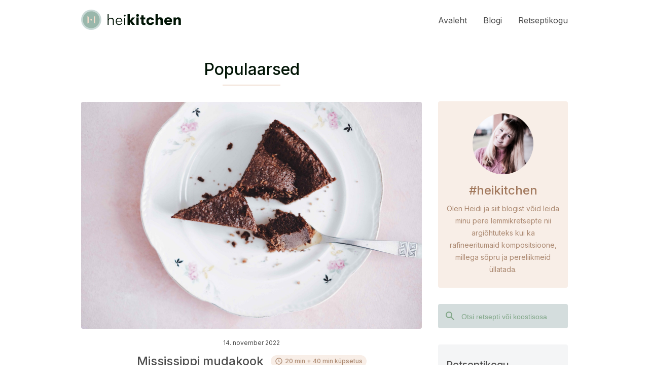

--- FILE ---
content_type: text/html; charset=UTF-8
request_url: https://heikitchen.com/
body_size: 8611
content:
<!DOCTYPE html>
<html lang="et">

<head>
	<meta charset="UTF-8">
	<meta name="viewport" content="width=device-width, initial-scale=1">
	<link rel="shortcut icon" type="image/png" href="https://heikitchen.com/wp-content/themes/heikitchen/assets/images/favicon.png" />
	<link rel="icon" type="image/png" href="https://heikitchen.com/wp-content/themes/heikitchen/assets/images/favicon.png" />
	<link rel="profile" href="http://gmpg.org/xfn/11">

	<title>HeiKitchen &#8211; Lemmikretseptid, magustoidud ja koogid. Leia meid ka Instagrammist @kokkamaheidiga</title>
<meta name='robots' content='max-image-preview:large' />
<link rel='dns-prefetch' href='//www.googletagmanager.com' />
<link rel='dns-prefetch' href='//fonts.googleapis.com' />
<link rel="alternate" type="application/rss+xml" title="HeiKitchen &raquo; RSS" href="https://heikitchen.com/feed/" />
<link rel="alternate" type="application/rss+xml" title="HeiKitchen &raquo; Kommentaaride RSS" href="https://heikitchen.com/comments/feed/" />
<link rel="alternate" title="oEmbed (JSON)" type="application/json+oembed" href="https://heikitchen.com/wp-json/oembed/1.0/embed?url=https%3A%2F%2Fheikitchen.com%2F" />
<link rel="alternate" title="oEmbed (XML)" type="text/xml+oembed" href="https://heikitchen.com/wp-json/oembed/1.0/embed?url=https%3A%2F%2Fheikitchen.com%2F&#038;format=xml" />
<style id='wp-img-auto-sizes-contain-inline-css' type='text/css'>
img:is([sizes=auto i],[sizes^="auto," i]){contain-intrinsic-size:3000px 1500px}
/*# sourceURL=wp-img-auto-sizes-contain-inline-css */
</style>
<link rel='stylesheet' id='sbi_styles-css' href='https://heikitchen.com/wp-content/plugins/instagram-feed/css/sbi-styles.min.css?ver=6.1' type='text/css' media='all' />
<style id='wp-emoji-styles-inline-css' type='text/css'>

	img.wp-smiley, img.emoji {
		display: inline !important;
		border: none !important;
		box-shadow: none !important;
		height: 1em !important;
		width: 1em !important;
		margin: 0 0.07em !important;
		vertical-align: -0.1em !important;
		background: none !important;
		padding: 0 !important;
	}
/*# sourceURL=wp-emoji-styles-inline-css */
</style>
<style id='wp-block-library-inline-css' type='text/css'>
:root{--wp-block-synced-color:#7a00df;--wp-block-synced-color--rgb:122,0,223;--wp-bound-block-color:var(--wp-block-synced-color);--wp-editor-canvas-background:#ddd;--wp-admin-theme-color:#007cba;--wp-admin-theme-color--rgb:0,124,186;--wp-admin-theme-color-darker-10:#006ba1;--wp-admin-theme-color-darker-10--rgb:0,107,160.5;--wp-admin-theme-color-darker-20:#005a87;--wp-admin-theme-color-darker-20--rgb:0,90,135;--wp-admin-border-width-focus:2px}@media (min-resolution:192dpi){:root{--wp-admin-border-width-focus:1.5px}}.wp-element-button{cursor:pointer}:root .has-very-light-gray-background-color{background-color:#eee}:root .has-very-dark-gray-background-color{background-color:#313131}:root .has-very-light-gray-color{color:#eee}:root .has-very-dark-gray-color{color:#313131}:root .has-vivid-green-cyan-to-vivid-cyan-blue-gradient-background{background:linear-gradient(135deg,#00d084,#0693e3)}:root .has-purple-crush-gradient-background{background:linear-gradient(135deg,#34e2e4,#4721fb 50%,#ab1dfe)}:root .has-hazy-dawn-gradient-background{background:linear-gradient(135deg,#faaca8,#dad0ec)}:root .has-subdued-olive-gradient-background{background:linear-gradient(135deg,#fafae1,#67a671)}:root .has-atomic-cream-gradient-background{background:linear-gradient(135deg,#fdd79a,#004a59)}:root .has-nightshade-gradient-background{background:linear-gradient(135deg,#330968,#31cdcf)}:root .has-midnight-gradient-background{background:linear-gradient(135deg,#020381,#2874fc)}:root{--wp--preset--font-size--normal:16px;--wp--preset--font-size--huge:42px}.has-regular-font-size{font-size:1em}.has-larger-font-size{font-size:2.625em}.has-normal-font-size{font-size:var(--wp--preset--font-size--normal)}.has-huge-font-size{font-size:var(--wp--preset--font-size--huge)}.has-text-align-center{text-align:center}.has-text-align-left{text-align:left}.has-text-align-right{text-align:right}.has-fit-text{white-space:nowrap!important}#end-resizable-editor-section{display:none}.aligncenter{clear:both}.items-justified-left{justify-content:flex-start}.items-justified-center{justify-content:center}.items-justified-right{justify-content:flex-end}.items-justified-space-between{justify-content:space-between}.screen-reader-text{border:0;clip-path:inset(50%);height:1px;margin:-1px;overflow:hidden;padding:0;position:absolute;width:1px;word-wrap:normal!important}.screen-reader-text:focus{background-color:#ddd;clip-path:none;color:#444;display:block;font-size:1em;height:auto;left:5px;line-height:normal;padding:15px 23px 14px;text-decoration:none;top:5px;width:auto;z-index:100000}html :where(.has-border-color){border-style:solid}html :where([style*=border-top-color]){border-top-style:solid}html :where([style*=border-right-color]){border-right-style:solid}html :where([style*=border-bottom-color]){border-bottom-style:solid}html :where([style*=border-left-color]){border-left-style:solid}html :where([style*=border-width]){border-style:solid}html :where([style*=border-top-width]){border-top-style:solid}html :where([style*=border-right-width]){border-right-style:solid}html :where([style*=border-bottom-width]){border-bottom-style:solid}html :where([style*=border-left-width]){border-left-style:solid}html :where(img[class*=wp-image-]){height:auto;max-width:100%}:where(figure){margin:0 0 1em}html :where(.is-position-sticky){--wp-admin--admin-bar--position-offset:var(--wp-admin--admin-bar--height,0px)}@media screen and (max-width:600px){html :where(.is-position-sticky){--wp-admin--admin-bar--position-offset:0px}}

/*# sourceURL=wp-block-library-inline-css */
</style><style id='global-styles-inline-css' type='text/css'>
:root{--wp--preset--aspect-ratio--square: 1;--wp--preset--aspect-ratio--4-3: 4/3;--wp--preset--aspect-ratio--3-4: 3/4;--wp--preset--aspect-ratio--3-2: 3/2;--wp--preset--aspect-ratio--2-3: 2/3;--wp--preset--aspect-ratio--16-9: 16/9;--wp--preset--aspect-ratio--9-16: 9/16;--wp--preset--color--black: #000000;--wp--preset--color--cyan-bluish-gray: #abb8c3;--wp--preset--color--white: #ffffff;--wp--preset--color--pale-pink: #f78da7;--wp--preset--color--vivid-red: #cf2e2e;--wp--preset--color--luminous-vivid-orange: #ff6900;--wp--preset--color--luminous-vivid-amber: #fcb900;--wp--preset--color--light-green-cyan: #7bdcb5;--wp--preset--color--vivid-green-cyan: #00d084;--wp--preset--color--pale-cyan-blue: #8ed1fc;--wp--preset--color--vivid-cyan-blue: #0693e3;--wp--preset--color--vivid-purple: #9b51e0;--wp--preset--gradient--vivid-cyan-blue-to-vivid-purple: linear-gradient(135deg,rgb(6,147,227) 0%,rgb(155,81,224) 100%);--wp--preset--gradient--light-green-cyan-to-vivid-green-cyan: linear-gradient(135deg,rgb(122,220,180) 0%,rgb(0,208,130) 100%);--wp--preset--gradient--luminous-vivid-amber-to-luminous-vivid-orange: linear-gradient(135deg,rgb(252,185,0) 0%,rgb(255,105,0) 100%);--wp--preset--gradient--luminous-vivid-orange-to-vivid-red: linear-gradient(135deg,rgb(255,105,0) 0%,rgb(207,46,46) 100%);--wp--preset--gradient--very-light-gray-to-cyan-bluish-gray: linear-gradient(135deg,rgb(238,238,238) 0%,rgb(169,184,195) 100%);--wp--preset--gradient--cool-to-warm-spectrum: linear-gradient(135deg,rgb(74,234,220) 0%,rgb(151,120,209) 20%,rgb(207,42,186) 40%,rgb(238,44,130) 60%,rgb(251,105,98) 80%,rgb(254,248,76) 100%);--wp--preset--gradient--blush-light-purple: linear-gradient(135deg,rgb(255,206,236) 0%,rgb(152,150,240) 100%);--wp--preset--gradient--blush-bordeaux: linear-gradient(135deg,rgb(254,205,165) 0%,rgb(254,45,45) 50%,rgb(107,0,62) 100%);--wp--preset--gradient--luminous-dusk: linear-gradient(135deg,rgb(255,203,112) 0%,rgb(199,81,192) 50%,rgb(65,88,208) 100%);--wp--preset--gradient--pale-ocean: linear-gradient(135deg,rgb(255,245,203) 0%,rgb(182,227,212) 50%,rgb(51,167,181) 100%);--wp--preset--gradient--electric-grass: linear-gradient(135deg,rgb(202,248,128) 0%,rgb(113,206,126) 100%);--wp--preset--gradient--midnight: linear-gradient(135deg,rgb(2,3,129) 0%,rgb(40,116,252) 100%);--wp--preset--font-size--small: 13px;--wp--preset--font-size--medium: 20px;--wp--preset--font-size--large: 36px;--wp--preset--font-size--x-large: 42px;--wp--preset--spacing--20: 0.44rem;--wp--preset--spacing--30: 0.67rem;--wp--preset--spacing--40: 1rem;--wp--preset--spacing--50: 1.5rem;--wp--preset--spacing--60: 2.25rem;--wp--preset--spacing--70: 3.38rem;--wp--preset--spacing--80: 5.06rem;--wp--preset--shadow--natural: 6px 6px 9px rgba(0, 0, 0, 0.2);--wp--preset--shadow--deep: 12px 12px 50px rgba(0, 0, 0, 0.4);--wp--preset--shadow--sharp: 6px 6px 0px rgba(0, 0, 0, 0.2);--wp--preset--shadow--outlined: 6px 6px 0px -3px rgb(255, 255, 255), 6px 6px rgb(0, 0, 0);--wp--preset--shadow--crisp: 6px 6px 0px rgb(0, 0, 0);}:where(.is-layout-flex){gap: 0.5em;}:where(.is-layout-grid){gap: 0.5em;}body .is-layout-flex{display: flex;}.is-layout-flex{flex-wrap: wrap;align-items: center;}.is-layout-flex > :is(*, div){margin: 0;}body .is-layout-grid{display: grid;}.is-layout-grid > :is(*, div){margin: 0;}:where(.wp-block-columns.is-layout-flex){gap: 2em;}:where(.wp-block-columns.is-layout-grid){gap: 2em;}:where(.wp-block-post-template.is-layout-flex){gap: 1.25em;}:where(.wp-block-post-template.is-layout-grid){gap: 1.25em;}.has-black-color{color: var(--wp--preset--color--black) !important;}.has-cyan-bluish-gray-color{color: var(--wp--preset--color--cyan-bluish-gray) !important;}.has-white-color{color: var(--wp--preset--color--white) !important;}.has-pale-pink-color{color: var(--wp--preset--color--pale-pink) !important;}.has-vivid-red-color{color: var(--wp--preset--color--vivid-red) !important;}.has-luminous-vivid-orange-color{color: var(--wp--preset--color--luminous-vivid-orange) !important;}.has-luminous-vivid-amber-color{color: var(--wp--preset--color--luminous-vivid-amber) !important;}.has-light-green-cyan-color{color: var(--wp--preset--color--light-green-cyan) !important;}.has-vivid-green-cyan-color{color: var(--wp--preset--color--vivid-green-cyan) !important;}.has-pale-cyan-blue-color{color: var(--wp--preset--color--pale-cyan-blue) !important;}.has-vivid-cyan-blue-color{color: var(--wp--preset--color--vivid-cyan-blue) !important;}.has-vivid-purple-color{color: var(--wp--preset--color--vivid-purple) !important;}.has-black-background-color{background-color: var(--wp--preset--color--black) !important;}.has-cyan-bluish-gray-background-color{background-color: var(--wp--preset--color--cyan-bluish-gray) !important;}.has-white-background-color{background-color: var(--wp--preset--color--white) !important;}.has-pale-pink-background-color{background-color: var(--wp--preset--color--pale-pink) !important;}.has-vivid-red-background-color{background-color: var(--wp--preset--color--vivid-red) !important;}.has-luminous-vivid-orange-background-color{background-color: var(--wp--preset--color--luminous-vivid-orange) !important;}.has-luminous-vivid-amber-background-color{background-color: var(--wp--preset--color--luminous-vivid-amber) !important;}.has-light-green-cyan-background-color{background-color: var(--wp--preset--color--light-green-cyan) !important;}.has-vivid-green-cyan-background-color{background-color: var(--wp--preset--color--vivid-green-cyan) !important;}.has-pale-cyan-blue-background-color{background-color: var(--wp--preset--color--pale-cyan-blue) !important;}.has-vivid-cyan-blue-background-color{background-color: var(--wp--preset--color--vivid-cyan-blue) !important;}.has-vivid-purple-background-color{background-color: var(--wp--preset--color--vivid-purple) !important;}.has-black-border-color{border-color: var(--wp--preset--color--black) !important;}.has-cyan-bluish-gray-border-color{border-color: var(--wp--preset--color--cyan-bluish-gray) !important;}.has-white-border-color{border-color: var(--wp--preset--color--white) !important;}.has-pale-pink-border-color{border-color: var(--wp--preset--color--pale-pink) !important;}.has-vivid-red-border-color{border-color: var(--wp--preset--color--vivid-red) !important;}.has-luminous-vivid-orange-border-color{border-color: var(--wp--preset--color--luminous-vivid-orange) !important;}.has-luminous-vivid-amber-border-color{border-color: var(--wp--preset--color--luminous-vivid-amber) !important;}.has-light-green-cyan-border-color{border-color: var(--wp--preset--color--light-green-cyan) !important;}.has-vivid-green-cyan-border-color{border-color: var(--wp--preset--color--vivid-green-cyan) !important;}.has-pale-cyan-blue-border-color{border-color: var(--wp--preset--color--pale-cyan-blue) !important;}.has-vivid-cyan-blue-border-color{border-color: var(--wp--preset--color--vivid-cyan-blue) !important;}.has-vivid-purple-border-color{border-color: var(--wp--preset--color--vivid-purple) !important;}.has-vivid-cyan-blue-to-vivid-purple-gradient-background{background: var(--wp--preset--gradient--vivid-cyan-blue-to-vivid-purple) !important;}.has-light-green-cyan-to-vivid-green-cyan-gradient-background{background: var(--wp--preset--gradient--light-green-cyan-to-vivid-green-cyan) !important;}.has-luminous-vivid-amber-to-luminous-vivid-orange-gradient-background{background: var(--wp--preset--gradient--luminous-vivid-amber-to-luminous-vivid-orange) !important;}.has-luminous-vivid-orange-to-vivid-red-gradient-background{background: var(--wp--preset--gradient--luminous-vivid-orange-to-vivid-red) !important;}.has-very-light-gray-to-cyan-bluish-gray-gradient-background{background: var(--wp--preset--gradient--very-light-gray-to-cyan-bluish-gray) !important;}.has-cool-to-warm-spectrum-gradient-background{background: var(--wp--preset--gradient--cool-to-warm-spectrum) !important;}.has-blush-light-purple-gradient-background{background: var(--wp--preset--gradient--blush-light-purple) !important;}.has-blush-bordeaux-gradient-background{background: var(--wp--preset--gradient--blush-bordeaux) !important;}.has-luminous-dusk-gradient-background{background: var(--wp--preset--gradient--luminous-dusk) !important;}.has-pale-ocean-gradient-background{background: var(--wp--preset--gradient--pale-ocean) !important;}.has-electric-grass-gradient-background{background: var(--wp--preset--gradient--electric-grass) !important;}.has-midnight-gradient-background{background: var(--wp--preset--gradient--midnight) !important;}.has-small-font-size{font-size: var(--wp--preset--font-size--small) !important;}.has-medium-font-size{font-size: var(--wp--preset--font-size--medium) !important;}.has-large-font-size{font-size: var(--wp--preset--font-size--large) !important;}.has-x-large-font-size{font-size: var(--wp--preset--font-size--x-large) !important;}
/*# sourceURL=global-styles-inline-css */
</style>

<style id='classic-theme-styles-inline-css' type='text/css'>
/*! This file is auto-generated */
.wp-block-button__link{color:#fff;background-color:#32373c;border-radius:9999px;box-shadow:none;text-decoration:none;padding:calc(.667em + 2px) calc(1.333em + 2px);font-size:1.125em}.wp-block-file__button{background:#32373c;color:#fff;text-decoration:none}
/*# sourceURL=/wp-includes/css/classic-themes.min.css */
</style>
<link rel='stylesheet' id='heikitchen-fonts-css' href='https://fonts.googleapis.com/css?family=Inter%3A300%2C400%2C500%2C700%2C900&#038;subset=latin%2Clatin-ext' type='text/css' media='all' />
<link rel='stylesheet' id='heikitchen-css' href='https://heikitchen.com/wp-content/themes/heikitchen/style.css?ver=1.0.1' type='text/css' media='all' />
<script type="text/javascript" src="https://heikitchen.com/wp-includes/js/jquery/jquery.min.js?ver=3.7.1" id="jquery-core-js"></script>
<script type="text/javascript" src="https://heikitchen.com/wp-includes/js/jquery/jquery-migrate.min.js?ver=3.4.1" id="jquery-migrate-js"></script>

<!-- Google Analytics snippet added by Site Kit -->
<script type="text/javascript" src="https://www.googletagmanager.com/gtag/js?id=UA-186428596-1" id="google_gtagjs-js" async></script>
<script type="text/javascript" id="google_gtagjs-js-after">
/* <![CDATA[ */
window.dataLayer = window.dataLayer || [];function gtag(){dataLayer.push(arguments);}
gtag('set', 'linker', {"domains":["heikitchen.com"]} );
gtag("js", new Date());
gtag("set", "developer_id.dZTNiMT", true);
gtag("config", "UA-186428596-1", {"anonymize_ip":true});
//# sourceURL=google_gtagjs-js-after
/* ]]> */
</script>

<!-- End Google Analytics snippet added by Site Kit -->
<link rel="https://api.w.org/" href="https://heikitchen.com/wp-json/" /><link rel="alternate" title="JSON" type="application/json" href="https://heikitchen.com/wp-json/wp/v2/pages/612" /><link rel="EditURI" type="application/rsd+xml" title="RSD" href="https://heikitchen.com/xmlrpc.php?rsd" />
<link rel="canonical" href="https://heikitchen.com/" />
<link rel='shortlink' href='https://heikitchen.com/' />
<style type="text/css">
.feedzy-rss-link-icon:after {
	content: url("https://heikitchen.com/wp-content/plugins/feedzy-rss-feeds/img/external-link.png");
	margin-left: 3px;
}
</style>
		<meta name="generator" content="Site Kit by Google 1.90.1" />
		<script>
		(function(h,o,t,j,a,r){
			h.hj=h.hj||function(){(h.hj.q=h.hj.q||[]).push(arguments)};
			h._hjSettings={hjid:2178714,hjsv:5};
			a=o.getElementsByTagName('head')[0];
			r=o.createElement('script');r.async=1;
			r.src=t+h._hjSettings.hjid+j+h._hjSettings.hjsv;
			a.appendChild(r);
		})(window,document,'//static.hotjar.com/c/hotjar-','.js?sv=');
		</script>
			<link href="https://fonts.googleapis.com/icon?family=Material+Icons" rel="stylesheet">
	<link rel="preconnect" href="https://fonts.gstatic.com">
</head>

<body class="home wp-singular page-template-default page page-id-612 wp-theme-heikitchen">
	<header id="header" class="header">
		<div class="container">
			<div class="header-wrap">
				<a class="header-logo__desktop" href="https://heikitchen.com/">
					<img class="header-logo" src="https://heikitchen.com/wp-content/themes/heikitchen/assets/images/logo3.svg" alt="Heikitchen logo">
				</a>
				<a class="header-logo__mobile" href="https://heikitchen.com/">
					<img class="header-logo" src="https://heikitchen.com/wp-content/themes/heikitchen/assets/images/logo_icon.svg" alt="Heikitchen logo">
				</a>
				<div class="header-nav">
					<div class="menu-top-container"><ul id="top-menu" class="header-menu"><li id="menu-item-624" class="menu-item menu-item-type-custom menu-item-object-custom menu-item-624"><a href="http://heikitchen.heidi.ee">Avaleht</a></li>
<li id="menu-item-622" class="menu-item menu-item-type-post_type menu-item-object-page menu-item-622"><a href="https://heikitchen.com/blogi/">Blogi</a></li>
<li id="menu-item-621" class="menu-item menu-item-type-post_type menu-item-object-page menu-item-621"><a href="https://heikitchen.com/retseptikogu/">Retseptikogu</a></li>
</ul></div>				</div>
			</div>
		</div>
	</header>
	<div id="mobile-menu-btn" class="mobile-menu-btn">
		<div id="menuicon">
			<div class="bar bar1"></div>
			<div class="bar bar2"></div>
		</div>
	</div>
	<div id="search-btn" class="search-btn">
		<img class="search-icon" src="https://heikitchen.com/wp-content/themes/heikitchen/assets/images/search2.svg" alt="Search icon">
		<img class="close-icon" src="https://heikitchen.com/wp-content/themes/heikitchen/assets/images/close.svg" alt="Close icon">
	</div>
	<div id="mobile-menu" class="mobile-menu">
		<div class="menu-top-container"><ul id="top-menu" class="header-menu"><li class="menu-item menu-item-type-custom menu-item-object-custom menu-item-624"><a href="http://heikitchen.heidi.ee">Avaleht</a></li>
<li class="menu-item menu-item-type-post_type menu-item-object-page menu-item-622"><a href="https://heikitchen.com/blogi/">Blogi</a></li>
<li class="menu-item menu-item-type-post_type menu-item-object-page menu-item-621"><a href="https://heikitchen.com/retseptikogu/">Retseptikogu</a></li>
</ul></div>		<div class="mobile-menu-categories">
			<div class="category-item"><a href="https://heikitchen.com/category/hoidised/"><span>Hoidised</span></a></div><div class="category-item"><a href="https://heikitchen.com/category/hommikusook/"><span>Hommikusöök</span></a></div><div class="category-item"><a href="https://heikitchen.com/category/leib-sai/"><span>Leib &amp; Sai</span></a></div><div class="category-item"><a href="https://heikitchen.com/category/magus/"><span>Magus</span></a></div><div class="category-item"><a href="https://heikitchen.com/category/soolane/"><span>Soolane</span></a></div><div class="category-item"><a href="https://heikitchen.com/category/voileivad/"><span>Võileivad</span></a></div>		</div>
	</div>
	<div id="search-bar" class="search-bar">
		<div class="search-box">
			<div class="search-icon-wrap">
				<img class="search-icon" src="https://heikitchen.com/wp-content/themes/heikitchen/assets/images/search2.svg" alt="Search icon">
			</div>
			<form role="search" method="get" class="search-form" action="https://heikitchen.com/">
				<input type="text" id="search-input" class="search-field" placeholder="Otsi retsepti või koostisosa" value="" name="s" />
				<input type="submit" class="search-submit" value="Otsi" />
			</form>
		</div>
	</div>
	<script>
		(function($) {
			$(document).ready(function() {
				$('#mobile-menu-btn').click(function() {
					if ($('#mobile-menu').hasClass('open')) {
						$('#mobile-menu').removeClass('open');
						$('body').removeClass('menu-open noscroll');
					} else {
						$('#mobile-menu').addClass('open');
						$('body').addClass('menu-open noscroll');
					}
				});

				$('#search-btn').click(function() {
					if ($('#search-bar').hasClass('open')) {
						$('#search-bar').removeClass('open');
						$('#search-btn').removeClass('open');
						$('body').removeClass('search-open noscroll');
					} else {
						var input = $('#search-input');
						$('#search-bar').addClass('open');
						$('#search-btn').addClass('open');
						$('body').addClass('search-open noscroll');
						input.focus();
						// Hack to focus input at the end of the value
						// https://stackoverflow.com/questions/1056359/set-mouse-focus-and-move-cursor-to-end-of-input-using-jquery
						var tmpStr = input.val();
						input.val('');
						input.val(tmpStr);
					}
				});

				$("#search-bar").click(function(e) {
					// Do nothing if search bar was not directly clicked
					if (e.target !== e.currentTarget) return;
					$('#search-bar').removeClass('open');
					$('#search-btn').removeClass('open');
					$('body').removeClass('search-open noscroll');
				});
			});
		})(jQuery);
	</script>
	<div class="page-wrap">
		<div id="content" class="site-content"><div class="wrap front-page">
	<div id="primary" class="content-area">
		<main id="main" class="site-main" role="main">
			<div class="container">
				<div class="content-wrap">
					<div class="main-content columns-content front-content">
						<div class="columns-feed">
							<div>
								<div class="category-title-wrap">
									<h1 class="category-title">Populaarsed</h1>
								</div>
																		<div class="front-post-wrap">
											<a href="https://heikitchen.com/magus/koogid/mississippi-mudakook/" class="front-post-link">
												<div class="front-post">
													<div class="front-post-thumbnail" style="background-image:url(https://heikitchen.com/wp-content/uploads/2022/11/Kokkama-Mississippi-mudakook-scaled.jpeg)"></div>
													<div class="front-post-content">
														<div class="front-post-date">14. november 2022</div>
														<div class="front-post-title-row">
															<h2 class="front-post-title">Mississippi mudakook</h2>
															<div class="post-pills">
																																	<div class="pill">
																		<i class="material-icons">schedule</i>
																		<span>20 min + 40 min küpsetus</span>
																	</div>
																															</div>
														</div>
														<div class="front-post-excerpt">
															<p>Legende kuulsate dessertide leiutamisest on mitmeid. Näiteks pärineb see mudakook väidetavalt 1927 aastast &#8211; Mississippi üleujutuse ajast &#8211; kui Vicksburgi teenindaja võrdles šokolaadikooki Mississippi mudaste kallastega. Fakt on aga see, et antud šokolaadikook on kreemine, suus sulav ning parasjagu toekas, et tuua sära silma.</p>
															<div class="front-post-excerpt__readmore">Loe edasi →</div>
														</div>
													</div>
												</div>
											</a>
										</div>
																		<div class="front-post-row front-post-wrap">
																					<a href="https://heikitchen.com/soolane/lisandid/aedoad-kuuslaugu-ja-parmesaniga/" class="front-post-link">
												<div class="front-post">
													<div class="front-post-thumbnail front-post-thumbnail-small" style="background-image:url(https://heikitchen.com/wp-content/uploads/2021/08/Heidi_Kokkama_Aedoad-scaled.jpg)"></div>
													<div class="front-post-content-small">
														<div class="front-post-date">22. august 2021</div>
														<h2 class="front-post-title">Aedoad küüslaugu ja Parmesaniga</h2>
														<div class="post-pills">
																															<div class="pill">
																	<i class="material-icons">schedule</i>
																	<span>15 min</span>
																</div>
																													</div>
													</div>
												</div>
											</a>
																					<a href="https://heikitchen.com/soolane/pasta/koogiviljalasanje/" class="front-post-link">
												<div class="front-post">
													<div class="front-post-thumbnail front-post-thumbnail-small" style="background-image:url(https://heikitchen.com/wp-content/uploads/2021/02/Kokkama_Heidi_Koogiviljalasanje-scaled.jpg)"></div>
													<div class="front-post-content-small">
														<div class="front-post-date">8. veebruar 2021</div>
														<h2 class="front-post-title">Köögiviljalasanje</h2>
														<div class="post-pills">
																															<div class="pill">
																	<i class="material-icons">schedule</i>
																	<span>90 min</span>
																</div>
																													</div>
													</div>
												</div>
											</a>
																			</div>
															</div>
							<div>
								<div class="category-title-wrap">
									<h1 class="category-title">Koogid, tordid, küpsetised</h1>
								</div>
								<div class="front-post-row front-post-wrap">
										<a href="https://heikitchen.com/magus/koogid/mustikakook/" class="front-post-link">
											<div class="front-post">
												<div class="front-post-thumbnail front-post-thumbnail-small" style="background-image:url(https://heikitchen.com/wp-content/uploads/2020/08/Heidi_Kokkama_Mustikakook-scaled.jpeg)"></div>
												<div class="front-post-content-small">
													<div class="front-post-date">11. august 2020</div>
													<h2 class="front-post-title">Mustikakook</h2>
													<div class="post-pills">
																													<div class="pill">
																<i class="material-icons">schedule</i>
																<span>10 min + 30 min küpsetus</span>
															</div>
																											</div>
												</div>
											</div>
										</a>
								
										<a href="https://heikitchen.com/magus/koogid/brownie-toorjuustukook/" class="front-post-link">
											<div class="front-post">
												<div class="front-post-thumbnail front-post-thumbnail-small" style="background-image:url(https://heikitchen.com/wp-content/uploads/2020/06/Heidi_Kokkama_Brownie_Toorjuustukook_2-scaled.jpeg)"></div>
												<div class="front-post-content-small">
													<div class="front-post-date">26. juuni 2020</div>
													<h2 class="front-post-title">Brownie toorjuustukook</h2>
													<div class="post-pills">
																													<div class="pill">
																<i class="material-icons">schedule</i>
																<span>90 min</span>
															</div>
																											</div>
												</div>
											</div>
										</a>
								</div><div class="front-post-row front-post-wrap">
										<a href="https://heikitchen.com/magus/koogid/banoffee-kook/" class="front-post-link">
											<div class="front-post">
												<div class="front-post-thumbnail front-post-thumbnail-small" style="background-image:url(https://heikitchen.com/wp-content/uploads/2020/03/Heidi_Kokkama_Banoffee_002-scaled.jpeg)"></div>
												<div class="front-post-content-small">
													<div class="front-post-date">18. märts 2020</div>
													<h2 class="front-post-title">Banoffee kook</h2>
													<div class="post-pills">
																													<div class="pill">
																<i class="material-icons">schedule</i>
																<span>30 min</span>
															</div>
																											</div>
												</div>
											</div>
										</a>
								
										<a href="https://heikitchen.com/magus/koogid/rabarberikook-beseega/" class="front-post-link">
											<div class="front-post">
												<div class="front-post-thumbnail front-post-thumbnail-small" style="background-image:url(https://heikitchen.com/wp-content/uploads/2019/05/Heidi_Kokkama_Rabarberi_kook_beseega_v1-scaled.jpg)"></div>
												<div class="front-post-content-small">
													<div class="front-post-date">10. mai 2019</div>
													<h2 class="front-post-title">Rabarberikook beseega</h2>
													<div class="post-pills">
																													<div class="pill">
																<i class="material-icons">schedule</i>
																<span>1,5 h + 65 min küpsetus</span>
															</div>
																											</div>
												</div>
											</div>
										</a>
								</div>							</div>
							<div class="intro-widget intro-widget-mobile">
								<div class="intro-widget__avatar"></div>
								<h3>#heikitchen</h3>
								<p>Olen Heidi ja siit blogist võid leida minu pere lemmikretsepte nii argiõhtuteks kui ka rafineeritumaid kompositsioone, millega sõpru ja pereliikmeid üllatada.</p>
							</div>
						</div>
						<div class="columns-widgets columns-widgets__front">
							<div class="intro-widget">
    <div class="intro-widget__avatar"></div>
    <h3>#heikitchen</h3>
    <p>Olen Heidi ja siit blogist võid leida minu pere lemmikretsepte nii argiõhtuteks kui ka rafineeritumaid kompositsioone, millega sõpru ja pereliikmeid üllatada.</p>
</div>							<div class="search-widget">
    <img class="search-widget__icon" src="https://heikitchen.com/wp-content/themes/heikitchen/assets/images/search.svg" alt="Search icon">
    <form role="search" method="get" class="search-form" action="https://heikitchen.com/">
        <label for="search-input">
            <input type="text" id="search-input" class="search-field" placeholder="Otsi retsepti või koostisosa" value="" name="s" />
        </label>
        <input type="submit" class="search-submit" value="Otsi" />
    </form>
</div>							<div class="category-widget">
    <h3>Retseptikogu</h3>
    <div class="category-widget-item"><a href="https://heikitchen.com/category/soolane/kala/"><span>Kala</span><div class="category-widget-item__count">7</div></a></div><div class="category-widget-item"><a href="https://heikitchen.com/category/soolane/kastmed-maarded/"><span>Kastmed/määrded</span><div class="category-widget-item__count">1</div></a></div><div class="category-widget-item"><a href="https://heikitchen.com/category/magus/koogid/"><span>Koogid</span><div class="category-widget-item__count">13</div></a></div><div class="category-widget-item"><a href="https://heikitchen.com/category/magus/kringlid/"><span>Kringlid</span><div class="category-widget-item__count">1</div></a></div><div class="category-widget-item"><a href="https://heikitchen.com/category/leib-sai/kupsetised/"><span>Küpsetised</span><div class="category-widget-item__count">1</div></a></div><div class="category-widget-item"><a href="https://heikitchen.com/category/magus/kupsised/"><span>Küpsised</span><div class="category-widget-item__count">3</div></a></div><div class="category-widget-item"><a href="https://heikitchen.com/category/leib-sai/leib/"><span>Leib</span><div class="category-widget-item__count">2</div></a></div><div class="category-widget-item"><a href="https://heikitchen.com/category/soolane/liha/"><span>Liha</span><div class="category-widget-item__count">12</div></a></div><div class="category-widget-item"><a href="https://heikitchen.com/category/soolane/lisandid/"><span>Lisandid</span><div class="category-widget-item__count">1</div></a></div><div class="category-widget-item"><a href="https://heikitchen.com/category/magus/magustoidud/"><span>Magustoidud</span><div class="category-widget-item__count">21</div></a></div><div class="category-widget-item"><a href="https://heikitchen.com/category/soolane/pasta/"><span>Pasta</span><div class="category-widget-item__count">8</div></a></div><div class="category-widget-item"><a href="https://heikitchen.com/category/soolane/pitsa/"><span>Pitsa</span><div class="category-widget-item__count">1</div></a></div><div class="category-widget-item"><a href="https://heikitchen.com/category/soolane/riis/"><span>Riis</span><div class="category-widget-item__count">2</div></a></div><div class="category-widget-item"><a href="https://heikitchen.com/category/soolane/salatid/"><span>Salatid</span><div class="category-widget-item__count">10</div></a></div><div class="category-widget-item"><a href="https://heikitchen.com/category/soolane/supid/"><span>Supid</span><div class="category-widget-item__count">3</div></a></div></div>						</div>
					</div>
				</div>
			</div>
		</main>
	</div>
</div>


</div><!-- #content -->
</div><!-- .page-wrap -->

<footer class="footer">
	<div class="container">
		<div class="footer-wrap">
			<a class="footer-logo-link" href="https://heikitchen.com/">
				<img class="footer-logo" src="https://heikitchen.com/wp-content/themes/heikitchen/assets/images/logo_icon.svg" alt="Heikitchen logo">
			</a>
			<div class="footer-social">
				<p>Leia meid ka Instagrammist</p>
				<a class="social-link" target="_blank" href="https://www.instagram.com/kokkamaheidiga/">
					<div class="pill pill-green"><span>@kokkamaheidiga</span></div>
				</a>
			</div>
			<p class="footer-mail">Koostöö soovi korral kirjuta <a class="link" target="_blank" href="mailto:heiditaperson@gmail.com">heiditaperson@gmail.com</a></p>
		</div>
	</div>
</footer>
<script type="speculationrules">
{"prefetch":[{"source":"document","where":{"and":[{"href_matches":"/*"},{"not":{"href_matches":["/wp-*.php","/wp-admin/*","/wp-content/uploads/*","/wp-content/*","/wp-content/plugins/*","/wp-content/themes/heikitchen/*","/*\\?(.+)"]}},{"not":{"selector_matches":"a[rel~=\"nofollow\"]"}},{"not":{"selector_matches":".no-prefetch, .no-prefetch a"}}]},"eagerness":"conservative"}]}
</script>
<!-- Instagram Feed JS -->
<script type="text/javascript">
var sbiajaxurl = "https://heikitchen.com/wp-admin/admin-ajax.php";
</script>
<script type="text/javascript" src="https://heikitchen.com/wp-content/themes/heikitchen/assets/js/global.js?ver=1.0" id="circup-global-js"></script>
<script id="wp-emoji-settings" type="application/json">
{"baseUrl":"https://s.w.org/images/core/emoji/17.0.2/72x72/","ext":".png","svgUrl":"https://s.w.org/images/core/emoji/17.0.2/svg/","svgExt":".svg","source":{"concatemoji":"https://heikitchen.com/wp-includes/js/wp-emoji-release.min.js?ver=6.9"}}
</script>
<script type="module">
/* <![CDATA[ */
/*! This file is auto-generated */
const a=JSON.parse(document.getElementById("wp-emoji-settings").textContent),o=(window._wpemojiSettings=a,"wpEmojiSettingsSupports"),s=["flag","emoji"];function i(e){try{var t={supportTests:e,timestamp:(new Date).valueOf()};sessionStorage.setItem(o,JSON.stringify(t))}catch(e){}}function c(e,t,n){e.clearRect(0,0,e.canvas.width,e.canvas.height),e.fillText(t,0,0);t=new Uint32Array(e.getImageData(0,0,e.canvas.width,e.canvas.height).data);e.clearRect(0,0,e.canvas.width,e.canvas.height),e.fillText(n,0,0);const a=new Uint32Array(e.getImageData(0,0,e.canvas.width,e.canvas.height).data);return t.every((e,t)=>e===a[t])}function p(e,t){e.clearRect(0,0,e.canvas.width,e.canvas.height),e.fillText(t,0,0);var n=e.getImageData(16,16,1,1);for(let e=0;e<n.data.length;e++)if(0!==n.data[e])return!1;return!0}function u(e,t,n,a){switch(t){case"flag":return n(e,"\ud83c\udff3\ufe0f\u200d\u26a7\ufe0f","\ud83c\udff3\ufe0f\u200b\u26a7\ufe0f")?!1:!n(e,"\ud83c\udde8\ud83c\uddf6","\ud83c\udde8\u200b\ud83c\uddf6")&&!n(e,"\ud83c\udff4\udb40\udc67\udb40\udc62\udb40\udc65\udb40\udc6e\udb40\udc67\udb40\udc7f","\ud83c\udff4\u200b\udb40\udc67\u200b\udb40\udc62\u200b\udb40\udc65\u200b\udb40\udc6e\u200b\udb40\udc67\u200b\udb40\udc7f");case"emoji":return!a(e,"\ud83e\u1fac8")}return!1}function f(e,t,n,a){let r;const o=(r="undefined"!=typeof WorkerGlobalScope&&self instanceof WorkerGlobalScope?new OffscreenCanvas(300,150):document.createElement("canvas")).getContext("2d",{willReadFrequently:!0}),s=(o.textBaseline="top",o.font="600 32px Arial",{});return e.forEach(e=>{s[e]=t(o,e,n,a)}),s}function r(e){var t=document.createElement("script");t.src=e,t.defer=!0,document.head.appendChild(t)}a.supports={everything:!0,everythingExceptFlag:!0},new Promise(t=>{let n=function(){try{var e=JSON.parse(sessionStorage.getItem(o));if("object"==typeof e&&"number"==typeof e.timestamp&&(new Date).valueOf()<e.timestamp+604800&&"object"==typeof e.supportTests)return e.supportTests}catch(e){}return null}();if(!n){if("undefined"!=typeof Worker&&"undefined"!=typeof OffscreenCanvas&&"undefined"!=typeof URL&&URL.createObjectURL&&"undefined"!=typeof Blob)try{var e="postMessage("+f.toString()+"("+[JSON.stringify(s),u.toString(),c.toString(),p.toString()].join(",")+"));",a=new Blob([e],{type:"text/javascript"});const r=new Worker(URL.createObjectURL(a),{name:"wpTestEmojiSupports"});return void(r.onmessage=e=>{i(n=e.data),r.terminate(),t(n)})}catch(e){}i(n=f(s,u,c,p))}t(n)}).then(e=>{for(const n in e)a.supports[n]=e[n],a.supports.everything=a.supports.everything&&a.supports[n],"flag"!==n&&(a.supports.everythingExceptFlag=a.supports.everythingExceptFlag&&a.supports[n]);var t;a.supports.everythingExceptFlag=a.supports.everythingExceptFlag&&!a.supports.flag,a.supports.everything||((t=a.source||{}).concatemoji?r(t.concatemoji):t.wpemoji&&t.twemoji&&(r(t.twemoji),r(t.wpemoji)))});
//# sourceURL=https://heikitchen.com/wp-includes/js/wp-emoji-loader.min.js
/* ]]> */
</script>

</body>

</html>

--- FILE ---
content_type: text/css
request_url: https://heikitchen.com/wp-content/themes/heikitchen/style.css?ver=1.0.1
body_size: 3377
content:
/*
Theme Name: Heikitchen
Theme URI: https://heidi.ee/kokkama
Author: Rasmus Lelumees
Author URI: https://github.com/rasmuslelumees
Description: Heikitchen custom theme!
Version: 1.0
License: GNU General Public License v2 or later
License URI: http://www.gnu.org/licenses/gpl-2.0.html
Text Domain: heikitchen
Tags: heikitchen, custom, translation-ready

*/

* {
  -webkit-font-smoothing: antialiased;
  -moz-osx-font-smoothing: grayscale;
}

html {
  height: 100%;
  font-family: "Inter", sans-serif;
  line-height: 2;
  -ms-text-size-adjust: 100%;
  -webkit-text-size-adjust: 100%;
}

body {
  height: 100%;
  margin: 0;
  display: flex;
  flex-direction: column;
  background-color: #fff;
}

h1 {
  color: #4d4d4d;
  font-size: 24px;
  line-height: 32px;
  font-weight: 500;
}

h2 {
  color: #4d4d4d;
  font-weight: 500;
  margin-top: 60px;
  margin-bottom: 30px;
}

p,
li {
  font-size: 16px;
  line-height: 32px;
  font-weight: 400;
  color: #4d4d4d;
}

::placeholder {
  color: #cad0e0;
  opacity: 1;
}

:-ms-input-placeholder {
  color: #cad0e0;
}

::-ms-input-placeholder {
  color: #cad0e0;
}

.link {
  text-decoration: none;
  color: #517658;
  font-weight: 500;
}

.link:hover {
  color: #81a788;
}

.hidden {
  opacity: 0;
}

.container {
  width: 100%;
  height: 100%;
  max-width: 1120px;
  margin: 0 auto;
}

.content-wrap {
  padding: 0 80px;
}

.main-content {
  padding: 80px 0 40px;
}

.main-content.front-content {
  padding: 20px 0 40px;
}

.page-wrap {
  padding-top: 80px;
  padding-bottom: 40px;
  flex: 1 0 auto;
}

.header {
  background: #fff;
  height: 80px;
  width: 100%;
  display: block;
  position: fixed;
  z-index: 10;
}

.header-wrap {
  height: 100%;
  padding: 0 80px;
  display: flex;
  justify-content: space-between;
  align-items: center;
}

.header-logo {
  height: 40px;
  margin-top: 8px;
}

.header-logo:hover {
  opacity: 0.8;
}

.header-logo__mobile {
  display: none;
}

.header-logo__desktop {
  display: block;
}

.header-menu {
  display: flex;
}

.header-menu .menu-item {
  list-style: none;
}

.header-menu .menu-item a {
  position: relative;
  display: block;
  text-decoration: none;
  font-size: 16px;
  line-height: 48px;
  color: #4d4d4d;
  margin-left: 32px;
}

.header-menu .menu-item a:hover {
  color: #011405;
}

.header-menu .current-menu-item a {
  color: #011405;
}

.header-menu .current-menu-item a:before {
  content: "";
  position: absolute;
  width: 6px;
  height: 6px;
  border-radius: 3px;
  background-color: #fae2d1;
  bottom: 0;
  left: 50%;
  margin-left: -3px;
}

.mobile-menu .header-menu .current-menu-item a:before {
  display: none;
}

.footer {
  flex-shrink: 0;
  width: 100%;
  box-sizing: border-box;
  padding: 0;
  background-color: #f4f5f6;
}

.footer-wrap {
  background-color: #f4f5f6;
  padding: 80px 40px;
  display: flex;
  flex-direction: column;
  align-items: center;
  justify-content: center;
}

.footer-logo-link {
  display: block;
  box-sizing: border-box;
  margin-bottom: 32px;
  width: 64px;
  height: 64px;
}

.footer-logo {
  width: 64px;
  height: 64px;
}

.footer-social {
  text-align: center;
  margin-bottom: 16px;
}

.footer-social p {
  display: inline-block;
  margin: 0;
  margin-right: 4px;
  text-align: center;
}

.footer-mail {
  margin: 0;
  text-align: center;
}

.social-link {
  display: inline-block;
  text-decoration: none;
}

.social-link:hover {
  opacity: 0.8;
}

.columns-content {
  display: flex;
  align-items: flex-start;
}

.columns-feed {
  width: 672px;
}

.columns-widgets {
  flex-shrink: 0;
  width: 256px;
  height: auto;
  margin-left: 32px;
}

.columns-widgets__front {
  position: -webkit-sticky;
  /* Safari */
  position: sticky;
  margin-top: 100px;
  top: -320px;
  left: 0;
}

.intro-widget {
  background: #f8eee7;
  border-radius: 4px;
  padding: 24px 16px;
  margin-bottom: 32px;
  text-align: center;
  display: flex;
  flex-direction: column;
  align-items: center;
  justify-content: flex-start;
}

.intro-widget.intro-widget-mobile {
  display: none;
  box-sizing: border-box;
  margin: 0;
}

.intro-widget__avatar {
  width: 120px;
  height: 120px;
  border-radius: 60px;
  background-color: #f1bf98;
  background-image: url("./assets/images/avatar.png");
  background-size: cover;
}

.intro-widget h3 {
  margin: 16px 0 8px;
  font-weight: 500;
  font-size: 24px;
  line-height: 32px;
  color: #a2795d;
}

.intro-widget p {
  margin: 0;
  font-size: 14px;
  line-height: 24px;
  color: #ac8a72;
}

.search-widget {
  border-radius: 4px;
  background-color: #d4dddd;
  padding: 8px 12px;
  display: flex;
  flex-direction: row;
  margin-bottom: 32px;
}

.search-widget .search-submit {
  display: none;
}

.search-widget .search-field {
  width: 200px;
  margin-left: 8px;
  font-size: 14px;
  font-weight: 500;
  background: transparent;
  color: #81a788;
  border: none;
  outline: none;
}

.search-widget .search-field::placeholder {
  color: #81a788;
  opacity: 1;
}

.search-widget .search-field:-ms-input-placeholder {
  color: #81a788;
}

.search-widget .search-field::-ms-input-placeholder {
  color: #81a788;
}

.category-widget {
  background: #f4f5f6;
  border-radius: 4px;
  padding: 24px 16px;
  margin-bottom: 32px;
}

.category-widget h3 {
  margin: 0;
  color: #4d4d4d;
  font-weight: 500;
  line-height: 32px;
  font-size: 20px;
}

.category-widget-item {
  margin-top: 16px;
}

.category-widget-item a {
  text-decoration: none;
  color: #4d4d4d;
}

.category-widget-item a:hover {
  color: #011405;
}

.category-widget-item__count {
  display: inline-block;
  padding: 4px 8px;
  min-width: 8px;
  margin-left: 8px;
  background-color: #fff;
  border-radius: 26px;
  font-size: 12px;
  font-weight: 500;
  line-height: 16px;
  text-align: center;
}

.archive-widget {
  background: #f8eee7;
  border-radius: 4px;
  padding: 24px 16px;
  margin-bottom: 32px;
}

.archive-widget h3 {
  margin: 0;
  color: #4d4d4d;
  font-weight: 500;
  line-height: 32px;
  font-size: 20px;
}

.archive-list {
  list-style: none;
  padding: 0;
  margin: 0;
  margin-top: 16px;
}

.archive-list a {
  line-height: 24px;
  font-size: 16px;
  text-decoration: none;
  color: #4d4d4d;
}

.archive-list li a:hover {
  color: #011405;
}

.post-cover {
  width: 100%;
  height: 640px;
  margin-bottom: 40px;
  background-color: #f4f5f6;
  border-radius: 4px;
  background-size: cover;
  background-repeat: no-repeat;
  background-position: center;
}

.post-wrap {
  display: flex;
  flex-direction: row;
  align-items: flex-start;
}

.post-content {
  margin-left: 40px;
}

.post-content a {
  color: #517658;
  text-decoration: none;
  font-weight: 500;
}

.post-content a:hover {
  color: #81a788;
  text-decoration: none;
  font-weight: 500;
}

.wp-block-image img {
  height: auto !important;
}

.post-excerpt {
  margin-bottom: 0;
}

.post-date {
  color: #4d4d4d;
  font-size: 12px;
  line-height: 24px;
  margin-bottom: 8px;
}

.post-ingredients-box {
  box-sizing: border-box;
  background-color: #f4f5f6;
  border-radius: 4px;
  padding: 24px 16px;
}

.post-ingredients-box__desktop {
  display: block;
  flex-shrink: 0;
  /* position: -webkit-sticky;
	position: sticky;
	top: 132px;
	left: 0; */
  width: 256px;
  height: auto;
}

.post-ingredients-box__mobile {
  display: none;
}

.post-ingredients-box ul {
  padding-left: 18px;
}

.post-ingredients-box__title {
  margin: 0;
  font-size: 20px;
  font-weight: 500;
}

.ingredients-markdown {
  /* Muuda h1, h2, linkide, listide jmt välimust koostisosade MD kastis */
}

.post-pills {
  display: flex;
  flex-direction: row;
  flex-wrap: wrap;
  justify-content: flex-start;
}

.pill {
  background-color: #f8eee7;
  color: #ac8a72;
  height: 24px;
  line-height: 24px;
  font-size: 12px;
  font-weight: 500;
  padding: 0 8px;
  border-radius: 24px;
  display: flex;
  align-items: center;
}

.post-pills .pill {
  margin-right: 8px;
}

.post-pills .pill:last-child {
  margin-right: 0;
}

.pill i {
  font-size: 16px;
  margin-right: 4px;
}

.pill.pill-green {
  background-color: #d4dddd;
  color: #517658;
}

.wp-block-image {
  margin-left: 0;
  margin-right: 0;
}

.divider {
  height: 2px;
  border-radius: 2px;
  background-color: #f1e0d5;
  margin: 40px 0;
}

.divider-gap {
  height: 40px;
}

.post-tips {
  background-color: #f8eee7;
  border-radius: 4px;
  display: flex;
  flex-direction: row;
}

.post-tips.post-tips-green {
  background-color: #d4dddd;
}

.post-tips__edge {
  width: 8px;
  flex-shrink: 0;
  background-color: #ac8a72;
  border-top-left-radius: 4px;
  border-bottom-left-radius: 4px;
}

.post-tips-green .post-tips__edge {
  background-color: #517658;
}

.post-tips__content {
  padding: 20px 24px;
}

.post-tips__title {
  color: #a2795d;
  font-weight: 500;
  font-size: 20px;
  margin-top: 0;
  margin-bottom: 16px;
  display: flex;
  flex-direction: row;
  align-items: center;
}

.post-tips__title i {
  font-size: 24px;
  margin-right: 8px;
}

.post-tips__content p {
  line-height: 24px;
  color: #ac8a72;
}

.post-tips-green .post-tips__content p {
  color: #517658;
}

.category-title-wrap {
  text-align: center;
}

.category-title {
  font-size: 32px;
  color: #011405;
  display: inline-block;
  padding-bottom: 16px;
  margin-bottom: 32px;
  position: relative;
}

.category-title:before {
  content: "";
  position: absolute;
  width: 60%;
  height: 2px;
  bottom: 0;
  left: 20%;
  border-bottom: 2px solid #f1e0d5;
}

.front-post-wrap {
  margin-bottom: 40px;
}

.front-post-row {
  display: flex;
  flex-direction: row;
  justify-content: space-between;
  flex-wrap: nowrap;
}

.front-post-link {
  display: block;
  text-decoration: none;
  flex: 1;
}

.front-post-row .front-post-link {
  max-width: 50%;
  margin-left: 32px;
}

.front-post-row .front-post-link:first-child {
  margin-left: 0;
}

.front-post-link:hover {
  opacity: 0.9;
}

.front-post-thumbnail {
  width: 100%;
  height: 448px;
  border-radius: 4px;
  background-color: #f4f5f6;
  background-size: cover;
  background-position: center;
}

.front-post-thumbnail-small {
  height: 214px;
}

.front-post-content {
  margin: 16px 32px;
}

.front-post-content-small {
  margin: 16px 24px;
}

.front-post-title-row {
  display: flex;
  flex-direction: row;
  justify-content: center;
  align-items: center;
  margin-bottom: 16px;
}

.front-post-title {
  margin: 0;
  font-weight: 500;
  font-size: 24px;
  line-height: 32px;
  text-align: center;
}

.front-post-title-row .front-post-title {
  margin-right: 14px;
}

.front-post-excerpt {
  text-align: center;
}

.front-post-excerpt p {
  display: inline;
}

.front-post-excerpt__readmore {
  display: inline-block;
  color: #4d4d4d;
  font-weight: 500;
}

.front-post-excerpt__readmore {
  display: inline-block;
  color: #4d4d4d;
  font-weight: 500;
  margin-left: 2px;
}

.front-post-content-small .post-pills {
  justify-content: center;
  margin-top: 16px;
}

.front-post-date {
  text-align: center;
  color: #4d4d4d;
  font-size: 12px;
  line-height: 24px;
  margin-bottom: 8px;
}

.registry-title {
  margin-top: 40px;
  margin-bottom: 16px;
}

.registry-link {
  text-decoration: none;
  color: #4d4d4d;
  font-size: 16px;
  line-height: 32px;
}

.registry-link:hover {
  color: #011405;
}

.registry-categories {
  display: flex;
  flex-direction: row;
  flex-wrap: wrap;
  margin-bottom: 40px;
}

.registry-categories a {
  display: block;
  color: #4d4d4d;
  line-height: 64px;
  font-size: 16px;
  text-decoration: none;
  margin-right: 32px;
}

.registry-categories a.selected {
  color: #011405;
  position: relative;
  /* border-bottom: 2px solid #C9D9CC; */
}

.registry-categories a.selected:before {
  content: "";
  position: absolute;
  width: 70%;
  height: 2px;
  bottom: 0;
  left: 15%;
  border-bottom: 2px solid #c9d9cc;
}

.registry-categories a:hover {
  color: #011405;
}

.blog-grid {
  display: flex;
  flex-wrap: wrap;
  justify-content: space-between;
}

.blog-grid__item {
  width: 50%;
  box-sizing: border-box;
  padding: 16px;
  height: 100px;
}

.blog-grid__item a {
  display: block;
  background: aliceblue;
}

.search-title,
.archive-title {
  margin: 0;
  margin-bottom: 40px;
}

/*
	-------------- MOBILE --------------
  */

.mobile-menu-btn {
  display: none;
  position: fixed;
  top: 10px;
  left: 22px;
  z-index: 12;
  height: 55px;
  width: 55px;
  cursor: pointer;
  -webkit-tap-highlight-color: transparent;
  -webkit-transform: rotate(0deg);
  transform: rotate(0deg);
  transition: all 0.3s cubic-bezier(0.4, 0.01, 0.165, 0.99);
}

.mobile-menu {
  display: none;
  position: fixed;
  width: 100%;
  height: 100%;
  background: #fff;
  z-index: 10;
  flex-direction: column;
  align-items: flex-start;
  justify-content: flex-start;
  box-sizing: border-box;
  padding: 100px 40px 60px;
  overflow: scroll;
}

.mobile-menu:before {
  content: "";
  position: fixed;
  z-index: 11;
  width: 100%;
  height: 100px;
  background-image: -webkit-linear-gradient(
    rgba(255, 255, 255, 1),
    rgba(255, 255, 255, 0.8),
    rgba(255, 255, 255, 0)
  );
  background-image: linear-gradient(
    rgba(255, 255, 255, 1),
    rgba(255, 255, 255, 0.8),
    rgba(255, 255, 255, 0)
  );
  top: 0;
  left: 0;
  right: 0;
}

.mobile-menu:after {
  content: "";
  position: fixed;
  z-index: 11;
  width: 100%;
  height: 100px;
  background-image: -webkit-linear-gradient(
    rgba(255, 255, 255, 0),
    rgba(255, 255, 255, 0.8),
    rgba(255, 255, 255, 1)
  );
  background-image: linear-gradient(
    rgba(255, 255, 255, 0),
    rgba(255, 255, 255, 0.8),
    rgba(255, 255, 255, 1)
  );
  bottom: 0;
  left: 0;
  right: 0;
}

.mobile-menu.open {
  display: flex;
}

.mobile-menu .header-menu {
  height: 100%;
  flex-direction: column;
  padding: 0;
  margin: 0;
  align-items: flex-start;
  justify-content: center;
  height: 100%;
}

.mobile-menu .header-menu .menu-item {
  margin-bottom: 24px;
}

.mobile-menu .header-menu .menu-item:last-child {
  margin-bottom: 0;
}

.mobile-menu .header-menu .menu-item a {
  margin: 0;
  font-size: 16px;
  line-height: 32px;
  font-weight: 500;
}

.mobile-menu-categories {
  padding: 12px 8px;
}

.mobile-menu-categories .category-item {
  padding: 12px 0;
}

.mobile-menu-categories .category-item a {
  font-size: 16px;
  line-height: 32px;
  text-decoration: none;
  color: #4d4d4d;
}

.mobile-menu-categories .category-item a:hover {
  color: #011405;
}

body.noscroll {
  overflow: hidden;
}

.mobile-menu-btn #menuicon {
  width: 20px;
  height: 10px;
  position: relative;
  display: block;
  margin: -4px auto 0;
  top: 50%;
}

#menuicon .bar {
  width: 100%;
  height: 2px;
  border-radius: 2px;
  display: block;
  position: relative;
  background: #4d4d4d;
  transition: all 0.3s cubic-bezier(0.4, 0.01, 0.165, 0.99);
}

#menuicon .bar.bar1 {
  -webkit-transform: translateY(0px) rotate(0deg);
  transform: translateY(0px) rotate(0deg);
}

#menuicon .bar.bar2 {
  -webkit-transform: translateY(6px) rotate(0deg);
  transform: translateY(6px) rotate(0deg);
}

.menu-open .mobile-menu-btn {
  -webkit-transform: rotate(90deg);
  transform: rotate(90deg);
}

.menu-open .mobile-menu-btn #menuicon .bar {
  transition: all 0.4s cubic-bezier(0.4, 0.01, 0.165, 0.99);
  transition-delay: 0.1s;
}

.menu-open .mobile-menu-btn #menuicon .bar.bar1 {
  -webkit-transform: translateY(4px) rotate(45deg);
  transform: translateY(4px) rotate(45deg);
}

.menu-open .mobile-menu-btn #menuicon .bar.bar2 {
  -webkit-transform: translateY(2px) rotate(-45deg);
  transform: translateY(2px) rotate(-45deg);
}

.search-btn {
  display: none;
  position: fixed;
  top: 10px;
  right: 22px;
  z-index: 12;
  height: 55px;
  width: 55px;
  justify-content: center;
  align-items: center;
  cursor: pointer;
  -webkit-tap-highlight-color: transparent;
}

.search-btn .close-icon {
  display: none;
}

.search-btn.open .search-icon {
  display: none;
}

.search-btn.open .close-icon {
  display: block;
}

.search-bar {
  display: none;
  position: fixed;
  width: 100%;
  height: 100%;
  z-index: 10;
  background: rgba(48, 48, 48, 0.8);
}

.search-bar.open {
  display: block;
}

.search-box {
  height: 75px;
  background: #fff;
  display: flex;
  align-items: center;
}

.search-box .search-submit {
  display: none;
}

.search-bar .search-form {
  flex: 1;
}

.search-bar .search-field {
  width: 100%;
}

.search-box .search-field {
  border: none;
  outline: none;
  padding: 10px 80px 10px 0;
  box-sizing: border-box;
  font-size: 16px;
  line-height: 32px;
}

.search-bar .search-icon-wrap {
  height: 100%;
  box-sizing: border-box;
  display: flex;
  align-items: center;
  justify-content: center;
  margin-right: 8px;
  margin-left: 16px;
}

.menu-open .search-btn {
  display: none;
}

.search-open .mobile-menu-btn {
  display: none;
}

@media (max-width: 850px) {
  .columns-widgets {
    display: none;
  }
  .columns-feed {
    width: 100%;
  }
  .intro-widget.intro-widget-mobile {
    display: flex;
  }
  .footer {
    padding: 40px;
    background-color: #fff;
  }
  .footer-wrap {
    border-radius: 4px;
    padding: 40px 40px;
  }
  .page-wrap {
    padding-bottom: 0;
  }
  .post-cover {
    height: 400px;
  }
  .header-nav {
    display: none;
  }
  .mobile-menu-btn {
    display: block;
  }
  .search-btn {
    display: flex;
  }
  .header-wrap {
    justify-content: center;
    padding: 0 40px;
  }
  .content-wrap {
    padding: 0 40px;
  }
  .main-content {
    max-width: 100%;
    padding: 20px 0 0;
  }
  .main-content.front-content {
    padding: 0;
  }
}

@media (max-width: 750px) {
  .post-content {
    margin-left: 0;
  }
  .post-ingredients-box__desktop {
    display: none;
  }
  .post-ingredients-box__mobile {
    display: block;
  }
}

@media (max-width: 695px) {
  .hide-600 {
    display: none;
  }
  .post-cover {
    height: 300px;
  }
}

@media (max-width: 505px) {
  .front-post-wrap {
    margin-bottom: 32px;
  }
  .front-post-thumbnail {
    height: 214px;
  }
  .front-post-row {
    flex-direction: column;
  }
  .front-post-row .front-post-link:first-child {
    margin-bottom: 24px;
  }
  .front-post-row .front-post-link {
    max-width: 100%;
    margin-left: 0;
  }
  .front-post-title-row {
    flex-direction: column;
  }
  .front-post-title-row .front-post-title {
    margin-right: 0;
    margin-bottom: 16px;
  }
  .category-title {
    font-size: 24px;
    line-height: 32px;
  }
  .header-logo__mobile {
    display: block;
  }
  .header-logo__desktop {
    display: none;
  }
  .post-cover {
    height: 200px;
  }
  .footer {
    padding: 40px 16px;
  }
  .header-wrap {
    padding: 0 16px;
  }
  .content-wrap {
    padding: 0 16px;
  }
  .mobile-menu-btn {
    left: 0;
  }
  .search-btn {
    right: 0;
  }
}


--- FILE ---
content_type: image/svg+xml
request_url: https://heikitchen.com/wp-content/themes/heikitchen/assets/images/search2.svg
body_size: 135
content:
<svg width="24" height="24" viewBox="0 0 24 24" fill="none" xmlns="http://www.w3.org/2000/svg">
<path d="M15.4999 14H14.7099L14.4299 13.73C15.6299 12.33 16.2499 10.42 15.9099 8.39002C15.4399 5.61002 13.1199 3.39002 10.3199 3.05002C6.08989 2.53002 2.52989 6.09001 3.04989 10.32C3.38989 13.12 5.60989 15.44 8.38989 15.91C10.4199 16.25 12.3299 15.63 13.7299 14.43L13.9999 14.71V15.5L18.2499 19.75C18.6599 20.16 19.3299 20.16 19.7399 19.75C20.1499 19.34 20.1499 18.67 19.7399 18.26L15.4999 14ZM9.49989 14C7.00989 14 4.99989 11.99 4.99989 9.50002C4.99989 7.01002 7.00989 5.00002 9.49989 5.00002C11.9899 5.00002 13.9999 7.01002 13.9999 9.50002C13.9999 11.99 11.9899 14 9.49989 14Z" fill="#4D4D4D"/>
</svg>


--- FILE ---
content_type: application/javascript
request_url: https://heikitchen.com/wp-content/themes/heikitchen/assets/js/global.js?ver=1.0
body_size: -71
content:
(function( $ ) {

	// Variables and DOM Caching.
	var $body = $( 'body' );

	// Fire on document ready.
	$( document ).ready( function() {
		// Document ready!
	});

})( jQuery );


--- FILE ---
content_type: image/svg+xml
request_url: https://heikitchen.com/wp-content/themes/heikitchen/assets/images/logo3.svg
body_size: 1258
content:
<svg width="319" height="64" viewBox="0 0 319 64" fill="none" xmlns="http://www.w3.org/2000/svg">
<path d="M95.216 25.584C90.848 25.584 88.064 27.888 87.056 31.152V14.4H83.984V48H87.056V36.864C87.056 31.824 89.408 28.272 94.208 28.272C98.48 28.272 100.448 30.864 100.448 36.048V48H103.52V34.848C103.52 28.848 100.736 25.584 95.216 25.584ZM130.421 35.712C130.421 29.808 126.293 25.584 120.149 25.584C113.813 25.584 109.541 30.096 109.541 37.056C109.541 44.016 113.765 48.576 120.341 48.576C125.333 48.576 129.269 45.84 130.133 41.856H127.013C126.053 44.304 123.653 45.84 120.341 45.84C115.637 45.84 112.661 42.72 112.661 37.776H130.325C130.373 37.008 130.421 36.48 130.421 35.712ZM112.661 35.328C112.949 31.056 115.781 28.08 120.149 28.08C124.661 28.08 127.349 31.008 127.397 35.328H112.661ZM138.18 21.744C139.86 21.744 141.06 20.496 141.06 18.912C141.06 17.28 139.86 16.032 138.18 16.032C136.5 16.032 135.348 17.28 135.348 18.912C135.348 20.496 136.5 21.744 138.18 21.744ZM139.716 48V26.16H136.644V48H139.716ZM161.346 35.808L170.562 24.864H161.922L154.338 34.608V14.4H147.042V48H154.338V37.92L161.73 48H170.706L161.346 35.808ZM178.733 22.848C181.373 22.848 183.293 20.832 183.293 18.384C183.293 15.888 181.373 13.872 178.733 13.872C176.093 13.872 174.221 15.888 174.221 18.384C174.221 20.832 176.093 22.848 178.733 22.848ZM182.381 48V24.864H175.085V48H182.381ZM201.115 42.288C199.291 42.288 197.899 41.76 197.899 38.352V30.672H203.131V24.864H197.899V18H190.555V24.864H186.907V30.672H190.555V39.888C190.555 47.616 195.307 48.384 198.763 48.384C200.875 48.384 202.603 48.192 203.659 48V42.144C202.987 42.24 201.931 42.288 201.115 42.288ZM218.901 48.624C225.813 48.624 230.325 45.024 230.901 39.408H223.557C223.029 41.424 221.637 42.384 218.949 42.384C215.781 42.384 213.861 40.272 213.861 36.432C213.861 32.592 215.781 30.48 218.949 30.48C221.637 30.48 223.029 31.488 223.557 33.648H230.901C230.325 27.888 225.813 24.24 218.901 24.24C211.269 24.24 206.517 29.136 206.517 36.432C206.517 43.728 211.269 48.624 218.901 48.624ZM250.419 24.24C246.915 24.24 244.275 25.632 242.931 28.224V14.4H235.587V48H242.931V35.904C242.931 32.352 244.467 30.432 247.395 30.432C250.371 30.432 251.475 32.208 251.475 36.096V48H258.867V33.696C258.867 27.408 256.035 24.24 250.419 24.24ZM287.975 35.232C287.975 28.704 283.079 24.24 275.879 24.24C268.343 24.24 263.399 28.848 263.399 36.432C263.399 44.16 268.247 48.624 276.119 48.624C282.263 48.624 286.919 45.6 287.639 41.04H280.439C279.815 42.48 278.375 43.104 276.119 43.104C272.855 43.104 270.839 41.472 270.695 38.448H287.783C287.927 37.152 287.975 36.432 287.975 35.232ZM270.695 33.888C270.743 31.056 272.663 29.184 275.831 29.184C278.951 29.184 280.679 30.816 280.727 33.888H270.695ZM300.001 48V35.904C300.001 32.352 301.537 30.432 304.465 30.432C307.441 30.432 308.545 32.208 308.545 36.096V48H315.937V33.696C315.937 27.408 313.105 24.24 307.489 24.24C303.985 24.24 301.345 25.632 300.001 28.224V24.864H292.657V48H300.001Z" fill="#011405"/>
<circle cx="32" cy="32" r="32" fill="#C9D9D6"/>
<circle cx="31.9999" cy="32" r="26.6667" fill="#99B7AB"/>
<path fill-rule="evenodd" clip-rule="evenodd" d="M34.6666 32C34.6666 33.4729 33.4727 34.6667 31.9999 34.6667C30.5271 34.6667 29.3333 33.4729 29.3333 32C29.3333 30.5272 30.5271 29.3334 31.9999 29.3334C33.4727 29.3334 34.6666 30.5272 34.6666 32Z" fill="#F2DBCA"/>
<path fill-rule="evenodd" clip-rule="evenodd" d="M23.9467 22.7327L20 20.0848V43.953L23.9467 41.3051V22.7327Z" fill="#F2DBCA"/>
<path fill-rule="evenodd" clip-rule="evenodd" d="M40.0522 41.3027L43.9989 43.9515V20.0848L40.0522 22.7337V41.3027Z" fill="#F2DBCA"/>
</svg>


--- FILE ---
content_type: image/svg+xml
request_url: https://heikitchen.com/wp-content/themes/heikitchen/assets/images/logo_icon.svg
body_size: 103
content:
<svg width="64" height="64" viewBox="0 0 64 64" fill="none" xmlns="http://www.w3.org/2000/svg">
<circle cx="32" cy="32" r="32" fill="#C9D9D6"/>
<circle cx="31.9999" cy="32" r="26.6667" fill="#99B7AB"/>
<path fill-rule="evenodd" clip-rule="evenodd" d="M34.6666 32C34.6666 33.4728 33.4727 34.6666 31.9999 34.6666C30.5271 34.6666 29.3333 33.4728 29.3333 32C29.3333 30.5272 30.5271 29.3333 31.9999 29.3333C33.4727 29.3333 34.6666 30.5272 34.6666 32Z" fill="#F2DBCA"/>
<path fill-rule="evenodd" clip-rule="evenodd" d="M23.9467 22.7327L20 20.0848V43.953L23.9467 41.3051V22.7327Z" fill="#F2DBCA"/>
<path fill-rule="evenodd" clip-rule="evenodd" d="M40.0522 41.3026L43.9989 43.9514V20.0848L40.0522 22.7336V41.3026Z" fill="#F2DBCA"/>
</svg>


--- FILE ---
content_type: image/svg+xml
request_url: https://heikitchen.com/wp-content/themes/heikitchen/assets/images/search.svg
body_size: 134
content:
<svg width="24" height="24" viewBox="0 0 24 24" fill="none" xmlns="http://www.w3.org/2000/svg">
<path d="M15.4999 14H14.7099L14.4299 13.73C15.6299 12.33 16.2499 10.42 15.9099 8.39002C15.4399 5.61002 13.1199 3.39002 10.3199 3.05002C6.08989 2.53002 2.52989 6.09001 3.04989 10.32C3.38989 13.12 5.60989 15.44 8.38989 15.91C10.4199 16.25 12.3299 15.63 13.7299 14.43L13.9999 14.71V15.5L18.2499 19.75C18.6599 20.16 19.3299 20.16 19.7399 19.75C20.1499 19.34 20.1499 18.67 19.7399 18.26L15.4999 14ZM9.49989 14C7.00989 14 4.99989 11.99 4.99989 9.50002C4.99989 7.01002 7.00989 5.00002 9.49989 5.00002C11.9899 5.00002 13.9999 7.01002 13.9999 9.50002C13.9999 11.99 11.9899 14 9.49989 14Z" fill="#81A788"/>
</svg>
